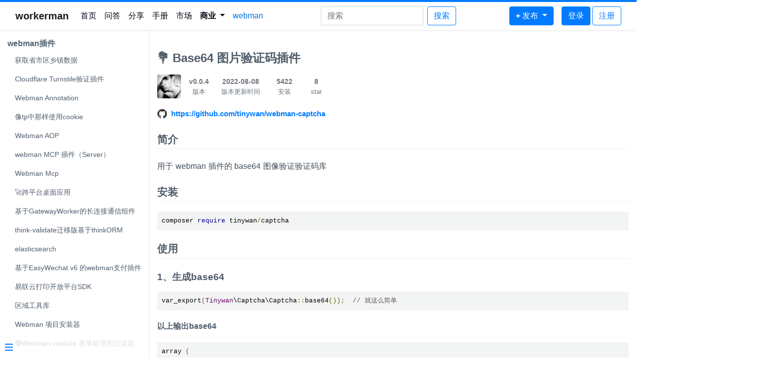

--- FILE ---
content_type: text/html;charset=utf-8
request_url: https://www.workerman.net/plugin/33
body_size: 10109
content:
<!doctype html>
<html lang="zh-cn">
<head>
    <meta charset="utf-8">
    <meta http-equiv="X-UA-Compatible" content="IE=edge">
    <meta name="viewport" content="width=device-width, initial-scale=1, shrink-to-fit=no">
    
    <link rel="shortcut icon" href="/favicon.ico" />
    <link href="https://www.workerman.net/css/bootstrap.min.css?v=20211126" rel="stylesheet">
    <link href="https://www.workerman.net/css/main.css?v=20240912" rel="stylesheet">
    <style>
        .dropdown:hover .dropdown-menu {
            display: block;
            margin-top: 0;
        }
        .dropdown-menu {
            border: none;
            box-shadow: 0 0.5rem 1rem rgba(0, 0, 0, 0.15);
        }
        .dropdown-item {
            padding: 0.5rem 1.5rem;
        }
        .dropdown-item:hover {
            background-color: #f8f9fa;
            color: #007bff;
        }
    </style>
    <script src="https://www.workerman.net/js/jquery.min.js"></script>
    <script src="https://www.workerman.net/js/bootstrap.min.js?v=20211126"></script>
    <script src="https://www.workerman.net/js/functions.js?v=20220605"></script>
    <script type="text/javascript" charset="UTF-8" src="https://cdn.wwads.cn/js/makemoney.js" async></script>

    <title>💐 Base64 图片验证码插件-webman</title>

</head>
<body class="bg-light ready sticky">
    <nav class="navbar navbar-expand-lg navbar-light shadow-sm bg-white mybt2 sticky-top">
        <div class="container-fluid" style="max-width:1332px;">
            <a class="navbar-brand" href="/"><b class="">workerman</b></a>
            <button class="navbar-toggler" type="button" data-toggle="collapse" data-target="#navbarSupportedContent" aria-controls="navbarSupportedContent" aria-expanded="false" aria-label="Toggle navigation">
                <span class="navbar-toggler-icon"></span>
            </button>
                        <div class="collapse navbar-collapse" id="navbarSupportedContent">
                <ul class="navbar-nav mr-auto">
                    <li class="nav-item ">
                        <a class="nav-link" href="/">首页</a>
                    </li>
                    <li class="nav-item  position-relative">
                        <a class="nav-link" href="/questions">问答</a>
                    </li>
                    <li class="nav-item ">
                        <a class="nav-link" href="/articles">分享</a>
                    </li>
                    <li class="nav-item ">
                        <a class="nav-link" href="/doc">手册</a>
                    </li>
                    <li class="nav-item  position-relative">
                        <a class="nav-link" href="/apps">市场</a>
                    </li>
                    <!--<li class="nav-item  position-relative">
                        <a class="nav-link" href="/sponsor">赞助</a>
                    </li> -->
                    <li class="nav-item dropdown">
                        <a class="nav-link dropdown-toggle" href="#" id="businessDropdown" role="button" data-toggle="dropdown" aria-haspopup="true" aria-expanded="false">
                            <b>商业</b><!--<small class="badge-dot"></small>-->
                        </a>
                        <div class="dropdown-menu" aria-labelledby="businessDropdown">
                            <a class="dropdown-item" href="https://kefu.workerman.net" target="_blank">AI客服系统源码</a>
                            <a class="dropdown-item" href="https://www.popoim.com" target="_blank">聊天系统源码</a>
                            <a class="dropdown-item" href="https://www.workerman.net/app/view/ai">Webman AI</a>
                            <a class="dropdown-item" href="https://iot.workerman.net" target="_blank">物联网</a>
                            <a class="dropdown-item" href="https://www.workerman.net/sponsor">赞助商</a>
                        </div>
                    </li>

                    <li class="nav-item active">
                        <a class="nav-link" href="/webman">webman</a>
                    </li>
                    

                </ul>


                <form action="/search" class="form-inline mr-auto">
                    <input class="form-control mr-sm-2 my-2 my-lg-0 d-inline-block d-md-none d-lg-none d-xl-inline-block" type="search" name="keyword" placeholder="搜索" value="" aria-label="Search">
                    <button class="btn btn-outline-primary my-2 my-sm-0 d-block d-lg-none d-xl-block" type="submit">搜索</button>
                </form>


                <ul class="navbar-nav mr-3 my-2 my-lg-0 ">
                    <li class="nav-item dropdown">

                        <a class="dropdown-toggle btn btn-primary" style="color:#fff;" href="#" id="publishDropdown" role="button" data-toggle="dropdown" aria-haspopup="true" aria-expanded="false">
                            <b>+</b> <span class="d-inline-block d-md-none d-lg-none d-xl-inline-block">发布</span>
                        </a>
                        <div class="dropdown-menu" aria-labelledby="publishDropdown">
                            <a class="dropdown-item" href="/question/guide">提问</a>
                            <a class="dropdown-item" href="/article/create">分享</a>
                            <a class="dropdown-item" href="/plugin/create">webman插件</a>
                            <a class="dropdown-item" href="/app/create">webman应用</a>
                        </div>
                    </li>
                </ul>
                <div class="my-2 my-lg-0 d-flex">
                                        <ul class="navbar-nav">
                        <li class="nav-item dropdown">
                                                        <a href="/user/login" class="btn btn-primary">登录</a>  <a class="btn btn-outline-primary" href="/user/join">注册</a>
                                                    </li>
                    </ul>
                </div>

            </div>
        </div>
    </nav>



<link href="/css/doc.css?v=20230223" rel="stylesheet">
<style>
    .sticky-top {
        position: fixed;
        top: 0;
        right: 0;
        left: 0;
        z-index: 1030;
    }
    .bg-light {
        background-color: #fff!important;
    }
    .sidebar {
        margin: 30px 0 0;
    }
</style>
<main>
    <aside class="sidebar">
        <div class="sidebar-nav mt-5">
            <ul>
                <li>
                    <h6><b>webman插件</b></h6>
                    <ul>
                                                <li><a href="/plugin/213">获取省市区乡镇数据</a></li>
                                                <li><a href="/plugin/212">Cloudflare Turnstile验证插件</a></li>
                                                <li><a href="/plugin/211">Webman Annotation</a></li>
                                                <li><a href="/plugin/210">像tp中那样使用cookie</a></li>
                                                <li><a href="/plugin/208">Webman AOP</a></li>
                                                <li><a href="/plugin/207">webman MCP 插件（Server）</a></li>
                                                <li><a href="/plugin/206">Webman Mcp</a></li>
                                                <li><a href="/plugin/205">🚀跨平台桌面应用</a></li>
                                                <li><a href="/plugin/204">基于GatewayWorker的长连接通信组件</a></li>
                                                <li><a href="/plugin/203">think-validate迁移版基于thinkORM</a></li>
                                                <li><a href="/plugin/200">elasticsearch</a></li>
                                                <li><a href="/plugin/199">基于EasyWechat v6 的webman支付插件</a></li>
                                                <li><a href="/plugin/198">易联云打印开放平台SDK</a></li>
                                                <li><a href="/plugin/197">区域工具库</a></li>
                                                <li><a href="/plugin/189">Webman 项目安装器</a></li>
                                                <li><a href="/plugin/188">🔴Webman.validate 表单处理和过滤器</a></li>
                                                <li><a href="/plugin/187">查询 手机号归属地/银行卡号信息/IP地址解析</a></li>
                                                <li><a href="/plugin/186">Apache ORC读写插件</a></li>
                                                <li><a href="/plugin/185">💎 函 数 式 模 板 引 擎 </a></li>
                                                <li><a href="/plugin/184">🌟Validator 验证器 和 常用方法</a></li>
                                                <li><a href="/plugin/182">webman 数据库迁移（phinx和migrate）可自选</a></li>
                                                <li><a href="/plugin/180">webman 原始视图提供模板布局插件</a></li>
                                                <li><a href="/plugin/179">webman官方限流组件</a></li>
                                                <li><a href="/plugin/178">webman雪花id生成类</a></li>
                                                <li><a href="/plugin/177">异常显示插件</a></li>
                                                <li><a href="/plugin/176">简单快速的“ORM”框架</a></li>
                                                <li><a href="/plugin/175">🔴Webman.tool 辅助函数百宝箱</a></li>
                                                <li><a href="/plugin/174">给think-orm 模型添加注释</a></li>
                                                <li><a href="/plugin/173">PHP 框架日志查看器</a></li>
                                                <li><a href="/plugin/172">webman request</a></li>
                                                <li><a href="/plugin/171">简易报错页面</a></li>
                                                <li><a href="/plugin/170">【Finch】数据库迁移插件</a></li>
                                                <li><a href="/plugin/169">LaravelOrm日志记录</a></li>
                                                <li><a href="/plugin/168">ThinkOrm日志记录</a></li>
                                                <li><a href="/plugin/167">【workbunny】协程基建</a></li>
                                                <li><a href="/plugin/166">php渲染动画</a></li>
                                                <li><a href="/plugin/164">webman工具库：基于TP8.X的参数验证器，兼容PHP7.X和PHP8.X</a></li>
                                                <li><a href="/plugin/163">异常增强插件</a></li>
                                                <li><a href="/plugin/161">提取自ThinkPHP8.0最新缓存插件think-cache</a></li>
                                                <li><a href="/plugin/160">env分组</a></li>
                                                <li><a href="/plugin/159">全功能midjourney proxy 接口代理 高性能 稳定 免费</a></li>
                                                <li><a href="/plugin/158">playcatqueue的升级版之playcat/queue-webman</a></li>
                                                <li><a href="/plugin/157">Openai 异步客户端 支持ChatGPT Dall.E等模型</a></li>
                                                <li><a href="/plugin/156">『 EasyAdmin8-webman 』后台管理系统</a></li>
                                                <li><a href="/plugin/155">webman短信宝插件</a></li>
                                                <li><a href="/plugin/154">端口映射，反向代理</a></li>
                                                <li><a href="/plugin/153">🔴 .env 配置参数与默认值</a></li>
                                                <li><a href="/plugin/152">jump视图页面跳转</a></li>
                                                <li><a href="/plugin/151">workerman开发脚手架</a></li>
                                                <li><a href="/plugin/150">SaiAdmin基于webman+vue3的完整框架</a></li>
                                                <li><a href="/plugin/149">[solarseahorse] redis消息队列插件</a></li>
                                                <li><a href="/plugin/147">Apidoc 通过注解自动生成API接口文档</a></li>
                                                <li><a href="/plugin/145">PHP8注解插件</a></li>
                                                <li><a href="/plugin/143">webman的Redis库</a></li>
                                                <li><a href="/plugin/140">xhprof性能分析插件，可以在web浏览器查看。</a></li>
                                                <li><a href="/plugin/138">rabbitmq 异步（workerman）和同步的生产者和消费者</a></li>
                                                <li><a href="/plugin/137">nacos简单客户端</a></li>
                                                <li><a href="/plugin/135">🔵Sqlite 数据库插件</a></li>
                                                <li><a href="/plugin/134">📦MySQL一键导入导出</a></li>
                                                <li><a href="/plugin/133">【workbunny】高速共享缓存</a></li>
                                                <li><a href="/plugin/132">海报，水印，行为验证图片，HTML转图片</a></li>
                                                <li><a href="/plugin/131">适用于go-fastdfs分布式文件系统auth_token验证</a></li>
                                                <li><a href="/plugin/130">🆔使用Hashids将数字ID生成类似YouTube的ID或B站BVID</a></li>
                                                <li><a href="/plugin/129">🔬敏感词检测，过滤，标记</a></li>
                                                <li><a href="/plugin/128">🔏SVG验证码，支持API，redis+token</a></li>
                                                <li><a href="/plugin/127">兼容likeadmin用户的中间件</a></li>
                                                <li><a href="/plugin/126">webman工具类(插件配置，TP验证工具)</a></li>
                                                <li><a href="/plugin/125">📊 XHProf 性能分析工具</a></li>
                                                <li><a href="/plugin/124">env 插件</a></li>
                                                <li><a href="/plugin/123">Swagger api文档+路由自动注册</a></li>
                                                <li><a href="/plugin/122">crontab-task schedule</a></li>
                                                <li><a href="/plugin/121">laravel-console artisan</a></li>
                                                <li><a href="/plugin/120">企业钉钉用户及事件订阅通知</a></li>
                                                <li><a href="/plugin/118">builder-man UI生成器</a></li>
                                                <li><a href="/plugin/116">支持多种消息服务端的队列应用</a></li>
                                                <li><a href="/plugin/115">注解路由</a></li>
                                                <li><a href="/plugin/113">自动创建多个process和端口</a></li>
                                                <li><a href="/plugin/112">数据迁移填充migrations</a></li>
                                                <li><a href="/plugin/111">symfony cache  缓存系统支持本地files/redis/memcached/database</a></li>
                                                <li><a href="/plugin/110">👙基于webman 的全功能 api 接口签名验证</a></li>
                                                <li><a href="/plugin/109">🎖️最好用的PHP时间日期类库</a></li>
                                                <li><a href="/plugin/108">🥏Socialite社会化认证(第三方登入)支持QQ/微信/微博/抖音/支付宝/淘宝等20几种</a></li>
                                                <li><a href="/plugin/107">webman-ffmpeg</a></li>
                                                <li><a href="/plugin/106">基于webman的中后台项目框架</a></li>
                                                <li><a href="/plugin/105">webman与docker开发环境交互</a></li>
                                                <li><a href="/plugin/104">DNS服务器插件</a></li>
                                                <li><a href="/plugin/103">laravel-cache</a></li>
                                                <li><a href="/plugin/102">【workbunny】分布式websocket服务（即时通讯服务）</a></li>
                                                <li><a href="/plugin/101">注解生成Api接口文档，自动注册路由、在线调试、Markdown文档</a></li>
                                                <li><a href="/plugin/100">ExAdmin后台框架无需关注页面模板JavaScript，只用php代码</a></li>
                                                <li><a href="/plugin/99">webman 注解插件</a></li>
                                                <li><a href="/plugin/98">mouyong/webman-laravel</a></li>
                                                <li><a href="/plugin/97">mouyong/webman-laravel-zero</a></li>
                                                <li><a href="/plugin/96">生成可读的操作日志</a></li>
                                                <li><a href="/plugin/95">🪁laravel-cache 缓存系统支持本地files/redis/memcached/database</a></li>
                                                <li><a href="/plugin/94">HTTP客户端</a></li>
                                                <li><a href="/plugin/93">laravel-http-client</a></li>
                                                <li><a href="/plugin/92">阿波罗配置中心插件</a></li>
                                                <li><a href="/plugin/91">polyfill Laravel/Symfony Http for webman</a></li>
                                                <li><a href="/plugin/90">laravel-translation</a></li>
                                                <li><a href="/plugin/89">laravel-validation</a></li>
                                                <li><a href="/plugin/88">【workbunny】IP归属地查询插件</a></li>
                                                <li><a href="/plugin/87">laravel-filesystem 文件系统</a></li>
                                                <li><a href="/plugin/86">var-dumper 将变量打印到浏览器</a></li>
                                                <li><a href="/plugin/85">短信发送插件</a></li>
                                                <li><a href="/plugin/84">Aop 切面编程</a></li>
                                                <li><a href="/plugin/83">适用于 webman 的 api签名</a></li>
                                                <li><a href="/plugin/82">webman-admin管理后台</a></li>
                                                <li><a href="/plugin/81">push-client 订阅发布插件</a></li>
                                                <li><a href="/plugin/80">AetherUpload：大文件秒传插件，移植自Laravel扩展包</a></li>
                                                <li><a href="/plugin/79">think-captcha插件</a></li>
                                                <li><a href="/plugin/78">应用模块插件（社区版）</a></li>
                                                <li><a href="/plugin/77">大文件分片上传</a></li>
                                                <li><a href="/plugin/76">🛠一个工具箱</a></li>
                                                <li><a href="/plugin/75">适用于 webman 的 doctrine/migrations 数据库迁移</a></li>
                                                <li><a href="/plugin/74">适用于 webman 的 laravel 验证器</a></li>
                                                <li><a href="/plugin/73">log-reader web端日志查看</a></li>
                                                <li><a href="/plugin/72">debugbar </a></li>
                                                <li><a href="/plugin/71">amis-admin 基于amis 的 admin CRUD</a></li>
                                                <li><a href="/plugin/70">tpext-myadmin：后台框架+快速CRUD</a></li>
                                                <li><a href="/plugin/69">【workbunny】Redis-Stream队列</a></li>
                                                <li><a href="/plugin/68">webman开发框架可用的 简单的api-doc 注解文档【新人小白一枚】</a></li>
                                                <li><a href="/plugin/67">【workbunny】RabbitMQ客户端</a></li>
                                                <li><a href="/plugin/66">集成个推消息推送</a></li>
                                                <li><a href="/plugin/65">webman-statistic 应用监控插件</a></li>
                                                <li><a href="/plugin/64">Event事件</a></li>
                                                <li><a href="/plugin/63">webman极简redis缓存插件</a></li>
                                                <li><a href="/plugin/62">阿里云/腾讯云/七牛云短信发送插件</a></li>
                                                <li><a href="/plugin/61">webman日志插件</a></li>
                                                <li><a href="/plugin/60">短信验证码创建并验证插件</a></li>
                                                <li><a href="/plugin/59">💯WebmanScout 全文搜索-laravel orm专用</a></li>
                                                <li><a href="/plugin/58">logger 日志统筹化管理插件</a></li>
                                                <li><a href="/plugin/57">docker 支持开发和构建使用</a></li>
                                                <li><a href="/plugin/56">webman-lock 业务锁插件</a></li>
                                                <li><a href="/plugin/55">symfony-lock 业务锁</a></li>
                                                <li><a href="/plugin/54">auth 高可扩展的认证插件</a></li>
                                                <li><a href="/plugin/53">webman-hash 哈希加密插件</a></li>
                                                <li><a href="/plugin/52">annotation注解路由</a></li>
                                                <li><a href="/plugin/51">ide提示，给 laravel eloquent model 加上注释</a></li>
                                                <li><a href="/plugin/50">【workbunny】Nacos客户端</a></li>
                                                <li><a href="/plugin/49">多应用session插件</a></li>
                                                <li><a href="/plugin/48">🛒 webman 购物车插件 (session ,database)</a></li>
                                                <li><a href="/plugin/47">webman push 插件（多进程）</a></li>
                                                <li><a href="/plugin/46">服务层框架</a></li>
                                                <li><a href="/plugin/45">Lcobucci/jwt   多应用认证插件(支持单点)</a></li>
                                                <li><a href="/plugin/44">🌈 高德天气信息插件</a></li>
                                                <li><a href="/plugin/43">快递查询(快递鸟,快递100,万维易源)</a></li>
                                                <li><a href="/plugin/42">webman  crontab任务管理组件(多类型)</a></li>
                                                <li><a href="/plugin/41">think-validate完整验证器插件</a></li>
                                                <li><a href="/plugin/40">config配置项正则增删改插件</a></li>
                                                <li><a href="/plugin/39">webman爬山虎插件（PHP爬虫引擎）</a></li>
                                                <li><a href="/plugin/38">🌱 RPC 远程服务调用插件</a></li>
                                                <li><a href="/plugin/37">🍂 基于 Lua 脚本简单限流插件</a></li>
                                                <li><a href="/plugin/36">应用接口服务限流工具，简单实现令牌桶</a></li>
                                                <li><a href="/plugin/35">🪝全文搜索（支持elasticsearch，meilisearch，xunsearch）</a></li>
                                                <li><a href="/plugin/34">webman 点图验证码插件</a></li>
                                                <li><a href="/plugin/33">💐 Base64 图片验证码插件</a></li>
                                                <li><a href="/plugin/32">symfony mailer 邮件插件</a></li>
                                                <li><a href="/plugin/31">跨域请求插件</a></li>
                                                <li><a href="/plugin/30">action-hook插件</a></li>
                                                <li><a href="/plugin/29">medoo数据库插件</a></li>
                                                <li><a href="/plugin/28">mouyong/webman-init-template</a></li>
                                                <li><a href="/plugin/27">webman事件插件 基于illuminate/events</a></li>
                                                <li><a href="/plugin/26">webman框架限流中间件</a></li>
                                                <li><a href="/plugin/25">🪀 Nacos 微服务客户端插件（只读）</a></li>
                                                <li><a href="/plugin/24">🔑Auth多用户认证/单点/多点登入（JWT,SESSION）</a></li>
                                                <li><a href="/plugin/23">mouyong/php-support</a></li>
                                                <li><a href="/plugin/22">mouyong/validate base on illuminate/validate</a></li>
                                                <li><a href="/plugin/21">🌾 简单多文件上传插件</a></li>
                                                <li><a href="/plugin/19">🆕oss/cos/qiniu/aws/本地文件存储(便捷/批量上传/base64上传/海报-水印-压缩上传)</a></li>
                                                <li><a href="/plugin/18">进程间通讯组件channel</a></li>
                                                <li><a href="/plugin/17">自动路由插件</a></li>
                                                <li><a href="/plugin/16">💯 Exception 异常插件</a></li>
                                                <li><a href="/plugin/15">think-cache插件</a></li>
                                                <li><a href="/plugin/14">think-orm插件</a></li>
                                                <li><a href="/plugin/13">stomp队列插件</a></li>
                                                <li><a href="/plugin/12">redis队列插件</a></li>
                                                <li><a href="/plugin/11">多应用域名绑定插件</a></li>
                                                <li><a href="/plugin/10">🔑 JWT 认证插件</a></li>
                                                <li><a href="/plugin/9">链路追踪组件</a></li>
                                                <li><a href="/plugin/8">AOP插件</a></li>
                                                <li><a href="/plugin/7">🔰 Validate 验证器插件</a></li>
                                                <li><a href="/plugin/6">🔏 Casbin 权限插件（Casbin官方）</a></li>
                                                <li><a href="/plugin/5">gateway-worker插件</a></li>
                                                <li><a href="/plugin/4">数据库迁移插件</a></li>
                                                <li><a href="/plugin/3">ARMS 阿里云应用监控插件</a></li>
                                                <li><a href="/plugin/2">PHP即时通讯-webman push插件</a></li>
                                                <li><a href="/plugin/1">webman命令行</a></li>
                                            </ul>
                </li>
            </ul>
        </div>
    </aside>
    <section class="content mx-auto">
        <div class="d-flex">
            <article class="markdown-section" id="main">
                <h1 class="h2 mb-3">
                    💐 Base64 图片验证码插件                                    </h1>
                                <div class="mb-3 d-flex f14">
                    <img src="/upload/avatar/000/00/67/07_avatar_max.jpg" width="48px" height="48px" class="mr-3 rounded"/>
                                        <div class="text-secondary py-1 mr-3 reads1 d-flex flex-column align-items-center">
                        <b>v0.0.4</b>
                        <span class="f13">版本</span>
                    </div>
                    <div class="num-card text-secondary py-1 mr-3 reads1" style="width:6rem">
                        <b>2022-08-08</b>
                        <span class="f13">版本更新时间</span>
                    </div>
                    <div class="num-card text-secondary py-1 mr-3 reads1">
                        <b>5422</b>
                        <span class="f13">安装</span>
                    </div>
                    <div class="num-card text-secondary py-1 mr-3 mr-md-2 reads1">
                        <b>8</b>
                        <span class="f13">star</span>
                    </div>
                </div>
                <div class="mb-2 github-btn-large d-flex align-items-center" style="width:auto">
                    <span class="gh-ico mr-2 "></span> <a class="f15" href="https://github.com/tinywan/webman-captcha" target="_blank" rel="nofollow">https://github.com/tinywan/webman-captcha</a>
                </div>
                                <div class="mt-4">
                <h2>简介</h2>
<p>用于 webman 插件的 base64 图像验证验证码库</p>
<h2>安装</h2>
<pre><code class="language-shell">composer require tinywan/captcha</code></pre>
<h2>使用</h2>
<h3>1、生成base64</h3>
<pre><code class="language-php">var_export(Tinywan\Captcha\Captcha::base64());  // 就这么简单</code></pre>
<p><strong>以上输出base64</strong></p>
<pre><code class="language-php">array (
  'key' =&gt; '$2y$10$QCLukWC.DMmPuMArKEJNaeBaSeBnzFOM3nv8bL4jBJFJBIe.8YngC',
  'base64' =&gt; '[data-uri]',
)</code></pre>
<blockquote>
<p>通过网址：<a href="https://tool.jisuapi.com/base642pic.html" rel="nofollow" target="_blank">https://tool.jisuapi.com/base642pic.html</a> BASE64转图片</p>
</blockquote>
<p><strong>转图片效果如图</strong></p>
<p><img src="/upload/img/20220325/25623d32b76c09.png" alt="截图" /></p>
<h3>2、验证验证码</h3>
<pre><code class="language-php">$code = $request-&gt;get('code');
$key = $request-&gt;get('key');
if (false === Tinywan\Captcha\Captcha::check($code,$key)) {
    // 验证失败
};
// 验证通过</code></pre>
<h2>效果图</h2>
<p><img src="/upload/img/20220325/25623d33803e57.png" alt="截图" /> <img src="/upload/img/20220325/25623d3326c0e0.png" alt="截图" /> <img src="/upload/img/20220325/25623d335596a2.png" alt="截图" /> <img src="/upload/img/20220325/25623d33b93b4f.png" alt="截图" /></p>
<h2>其他</h2>
<h3><a href="https://github.com/Tinywan/webman-admin" rel="nofollow" target="_blank">webman-admin使用</a></h3>
<p><img src="/upload/img/20220325/25623dd4579e40.png" alt="截图" /></p>                </div>
            </article>

            <div class="ad d-none d-lg-block">
                <div class="text-secondary">赞助商</div>
                
<div class="ad d-none d-lg-block pt-2">
      <a href="/sponsor" class="d-flex align-items-center justify-content-center bg-light p-2 m-1 rounded" target="_blank" rel="noreferrer">
      <div style="height: 60px;" class="d-flex align-items-center justify-content-center text-secondary">特别赞助栏位</div>
    </a>
  

  <div class="row no-gutters">
        <div class="col-6">
      <a href="https://www.fadetask.com/" target="_blank" title="" class="d-flex align-items-center justify-content-center bg-light p-1 m-1 rounded" style="height:45px;" >
        <img src="/img/sponsors/5736/20230719084316.png" alt="" class="img-fluid">
      </a>
    </div>
        <div class="col-6">
      <a href="https://www.yilianyun.net/" target="_blank" title="" class="d-flex align-items-center justify-content-center bg-light p-1 m-1 rounded" style="height:45px;" >
        <img src="/img/sponsors/6218/20230720114049.png" alt="" class="img-fluid">
      </a>
    </div>
        <div class="col-6">
      <a href="https://kefu.workerman.net" target="_blank" title="在线客服系统源码" class="d-flex align-items-center justify-content-center bg-light p-1 m-1 rounded" style="height:45px;" >
        <img src="/img/sponsors/1/20241211112552.png" alt="在线客服系统源码" class="img-fluid">
      </a>
    </div>
        <div class="col-6">
      <a href="https://www.popoim.com" target="_blank" title="聊天源码|聊天室源码" class="d-flex align-items-center justify-content-center bg-light p-1 m-1 rounded" style="height:45px;" >
        <img src="/img/sponsors/1/20241220173111.png" alt="聊天源码|聊天室源码" class="img-fluid">
      </a>
    </div>
        <div class="col-6">
      <a href="/sponsor" target="_blank" rel="noreferrer" class="d-flex align-items-center justify-content-center bg-light p-1 m-1 rounded text-secondary" style="height:45px;" >
        +成为赞助商
      </a>
    </div>
  </div>

  <div class="wwads-cn wwads-vertical wwads-sticky bg-white" data-id="314" style="max-width:360px"></div>
  <style>.wwads-img img {margin-top:10px}</style>
</div>            </div>
        </div>

        <div style="text-align:center;color:#999;font-size:14px;padding:0 0 10px;" id="online_status"></div>
    </section>
    <button class="sidebar-toggle" aria-label="Menu">
        <div class="sidebar-toggle-button"><span></span><span></span><span></span></div>
    </button>
</main>


<!-- Modal -->
<div class="modal fade" id="qrModal" tabindex="-1" role="dialog" aria-labelledby="qrModalLabel" aria-hidden="true">
    <div class="modal-dialog modal-dialog-centered" role="document">
        <div class="modal-content">
            <div class="modal-header">
                <h5 class="modal-title" id="qrModalLabel">请作者喝咖啡</h5>
                <button type="button" class="close" data-dismiss="modal" aria-label="Close">
                    <span aria-hidden="true">&times;</span>
                </button>
            </div>
            <div class="modal-body" style="min-height: 359px">
                <div class="row">
                    <div class="col-md-6">
                        <img id="donate-wx-qr" alt="QR Code 1" class="img-fluid d-none">
                    </div>
                    <div class="col-md-6">
                        <img id="donate-ali-qr" alt="QR Code 2" class="img-fluid d-none">
                    </div>
                </div>
            </div>
            <div class="modal-footer">
                <button type="button" class="btn btn-secondary" data-dismiss="modal">关闭</button>
            </div>
        </div>
    </div>
</div>
<script>
    $('#qrModal').on('shown.bs.modal', function() {
        $('#donate-wx-qr').attr('src', '/img/donate-wx.jpg').removeClass('d-none');
        $('#donate-ali-qr').attr('src', '/img/donate-ali.jpg').removeClass('d-none');
    });
</script>

<script>
    var doc_name = "webman";
</script>

<script>
        function plugin_delete(pid)
    {
        if (!confirm('确认删除此插件么')) {
            return;
        }
        $.ajax({
            url: '/api/plugin/delete',
            type: 'post',
            data: {pid:pid},
            success: function (res) {
                if (res.code) {
                    tip(res.msg);
                    return;
                }
                location.href = '/webman';
            }
        });
    }
</script>
<link href="/css/prettify.css" rel="stylesheet">
<script src="/js/prettify.js"></script>
<script src="/js/doc/view.js?v=1.1"></script>

<script src="/js/push.js"> </script>
<script>
    var _hmt = _hmt || [];
    $(function() {
        var hm = document.createElement("script");
        hm.src = "https://hm.baidu.com/hm.js?609dc2f866ce0133cdf405ea1a45f492";
        var s = document.getElementsByTagName("script")[0];
        s.parentNode.insertBefore(hm, s);
    });

    var connection = new Push({
        url: 'wss://www.workerman.net',
        app_key: '3194b92cf80e7b0efe60a7ca04f90ac0',
    });
    var online_channel = connection.subscribe('online-page');
    function update_online_status(status) {
        $('#online_status').html(status);
        try {
            localStorage.setItem('online_status', status);
        } catch (e) {}
    }
    online_channel.on('update_online_status', update_online_status);
    var user_channel = connection.subscribe('user-58e7d89d6d5bda4118ad7c8f727d775a');
    user_channel.on('update_online_status', update_online_status);

    try {
        var s = localStorage.getItem('online_status');
        if (s !== null && s !== 'null') $('#online_status').html(s);
    } catch (e) {}
</script>

</body>
</html>


--- FILE ---
content_type: text/css
request_url: https://www.workerman.net/css/prettify.css
body_size: 394
content:
.pln {
    color: #000
}

@media screen {
    .str {
        color: #0057b5
    }

    .kwd {
        color: #008
    }

    .com {
        color: #585858
    }

    .typ {
        color: #606
    }

    .lit {
        color: #066
    }

    .pun, .opn, .clo {
        color: #660
    }

    .tag {
        color: #008
    }

    .atn {
        color: #606
    }

    .atv {
        color: #0068d7
    }

    .dec, .var {
        color: #606
    }

    .fun {
        color: red
    }
}

@media print, projection {
    .str {
        color: #0057b5
    }

    .kwd {
        color: #006;
        font-weight: bold
    }

    .com {
        color: #585858;
        font-style: italic
    }

    .typ {
        color: #404;
        font-weight: bold
    }

    .lit {
        color: #044
    }

    .pun, .opn, .clo {
        color: #440
    }

    .tag {
        color: #006;
        font-weight: bold
    }

    .atn {
        color: #404
    }

    .atv {
        color: #060
    }
}

pre.prettyprint {
    padding: 2px;
    border: 1px solid #888
}

ol.linenums {
    margin-top: 0;
    margin-bottom: 0
}

li.L0, li.L1, li.L2, li.L3, li.L5, li.L6, li.L7, li.L8 {
    list-style-type: decimal
}

li.L1, li.L3, li.L5, li.L7, li.L9 {
    background: #eee
}

--- FILE ---
content_type: application/javascript
request_url: https://www.workerman.net/js/doc/view.js?v=1.1
body_size: 1212
content:
$(document).on('click', '.sidebar-toggle-button', function () {
    $(document.body).toggleClass('closed');
});

function request(p,b){
    var u = this.href || p;
    if (!b && u == window.location.href) {
        return;
    }
    if (u.indexOf('/doc/webman/plugin/market.html') != -1) {
        window.location.href = '/webman#plugins';
        return false;
    }
    $.ajax({
        url: u,
        success: function(n){
            !b && history.pushState({
                path: u
            }, null, u);
            var l = $(n);
            if(/<title>(?<title>.*)<\/title>/.test(n)){
                document.title = RegExp.$1;
            }
            var m = $(".sidebar").scrollTop();
            var f = l.find("#main");
            $('#main').replaceWith(f);
            $('.sidebar-nav').replaceWith(l.find(".sidebar-nav"));
            $('.sidebar').scrollTop(m);
            init();
        }
    });
    return false;
}

function scroll_to_hash()
{
    var hash = location.hash.slice(1);
    if (!hash) return;
    var el = $('*[data-id="' + hash + '"]');
    if (!el.length) return;
    var top = el.parent().position().top;
    var diff = $(window).height() - top;
    diff = diff > 60 ? 60 : (diff < 0 ? 0 : diff);
    top = top > $(window).height() ? top + 60: top - diff + 60;
    console.log(top);
    $(window).scrollTop(top);
}

$(document).on("click",'.sidebar a', request);

function init() {
    $.each($('.sidebar .sidebar-nav a'), function(k,a){
        if (location.protocol+'//'+location.host+location.pathname == a.href) {
            $(a).parent().addClass('active');
        }else{
            $(a).parent().removeClass('active');
        }
    });

    $(".content pre").addClass("prettyprint");
    prettyPrint();
    if (!location.hash.slice(1)) {
        $(document).scrollTop(0);
    } else {
        scroll_to_hash();
    }
    var cb = function (k, v) {
        var content = $(v).html();
        $(v).html('<a href="#' + encodeURIComponent(content) + '" data-id="' + encodeURIComponent(content) + '">' + content + '</a>');
    };
    $.each($('h1'), cb);
    $.each($('h2'), cb);
    $.each($('h3'), cb);
}
init();
window.onpopstate = function(e) {
    if (null !== e.state) return request(e.state.path, 1);
};

try {
    $('.sidebar').scrollTop($('.active').position().top - $(window).height() / 2 + 30);
}catch (e) {}

function ajax_search() {
    if (ajax_search.lock) return;
    var keyword = $('#keyword').val();
    if (keyword == '') {
        $('#search-result').empty();
        return;
    }
    ajax_search.lock = 1;
    $.ajax({
        url: '/search/doc',
        data: {keyword: keyword, name: doc_name, step:200},
        success: function(e){
            ajax_search.lock = 0;
            $('#search-result').empty();
            var keyword_now = $('#keyword').val();
            if (keyword_now != '') {
                $('#search-result').append(e);
            }
            if (keyword_now != keyword) {
                ajax_search();
            }
        },
        error: function () {
            ajax_search.lock = 0;
        }
    });
}

$('input[name="keyword"]').on('keyup', ajax_search);
$('input[name="keyword"]').on('click', ajax_search);

setTimeout(scroll_to_hash, 10);
$(window).on('hashchange', scroll_to_hash);